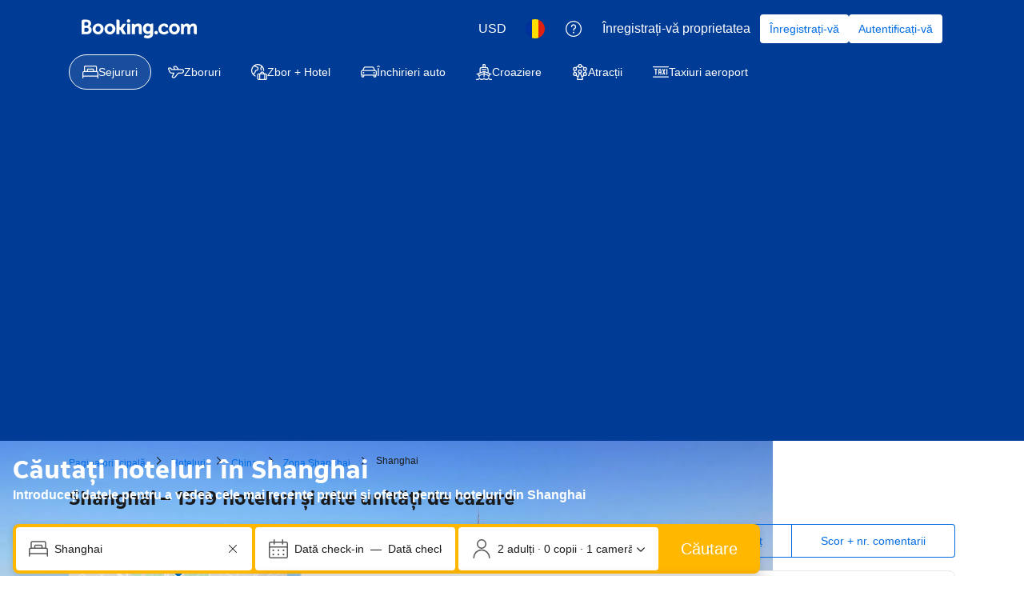

--- FILE ---
content_type: text/html; charset=UTF-8
request_url: https://www.booking.com/city/cn/shanghai.ro.html
body_size: 1812
content:
<!DOCTYPE html>
<html lang="en">
<head>
    <meta charset="utf-8">
    <meta name="viewport" content="width=device-width, initial-scale=1">
    <title></title>
    <style>
        body {
            font-family: "Arial";
        }
    </style>
    <script type="text/javascript">
    window.awsWafCookieDomainList = ['booking.com'];
    window.gokuProps = {
"key":"AQIDAHjcYu/GjX+QlghicBgQ/7bFaQZ+m5FKCMDnO+vTbNg96AG5xh8QaCdpkjFtAqd6lyanAAAAfjB8BgkqhkiG9w0BBwagbzBtAgEAMGgGCSqGSIb3DQEHATAeBglghkgBZQMEAS4wEQQM9FLs/Ev9oRMb8gvcAgEQgDu43+ob4C0UbqvkeLNJ9xNn8lJ/jB8fOLp6ZVhnpbDUU3cS/J2cJf37gFS2GK7wxKI60bw2WIrK0FInuw==",
          "iv":"EkQVbwGsBwAAEdyC",
          "context":"rZT+cNWh3Uv1HJS/5flgfqCGvHYEj2ePQypcZD2gvGDTVuD7uy54kQsijWxqHoHQttyFAbDJnD05NcWwWSpe/iik8w3+WqE6boMd7nVTJOg++rDXNW3HmolBLduHBuh2Xmm5+jaT9E1fSqw/1RAJiB5z3d5RNBWllo31k3BwUuK0i04UyshRIdO+5NbKJJLb/cXmfrjmeeofr3j7txqzoVdbnMGalCF4h+2oTXEY2Nbnz16B9hCMmHR+KNrC+GsXSA7fmkS3kmEJUa3h9Gcb4YniNLTw22BW6cCBSqObG/ytXL4Tu1DvIxIMvMES+E6iGXHFt+eUVPGyod3WptfMJjYnJ6sMqDcyhKRgqwhCFeTRSdI="
};
    </script>
    <script src="https://d8c14d4960ca.337f8b16.us-east-2.token.awswaf.com/d8c14d4960ca/a18a4859af9c/f81f84a03d17/challenge.js"></script>
</head>
<body>
    <div id="challenge-container"></div>
    <script type="text/javascript">
        AwsWafIntegration.saveReferrer();
        AwsWafIntegration.checkForceRefresh().then((forceRefresh) => {
            if (forceRefresh) {
                AwsWafIntegration.forceRefreshToken().then(() => {
                    window.location.reload(true);
                });
            } else {
                AwsWafIntegration.getToken().then(() => {
                    window.location.reload(true);
                });
            }
        });
    </script>
    <noscript>
        <h1>JavaScript is disabled</h1>
        In order to continue, we need to verify that you're not a robot.
        This requires JavaScript. Enable JavaScript and then reload the page.
    </noscript>
</body>
</html>